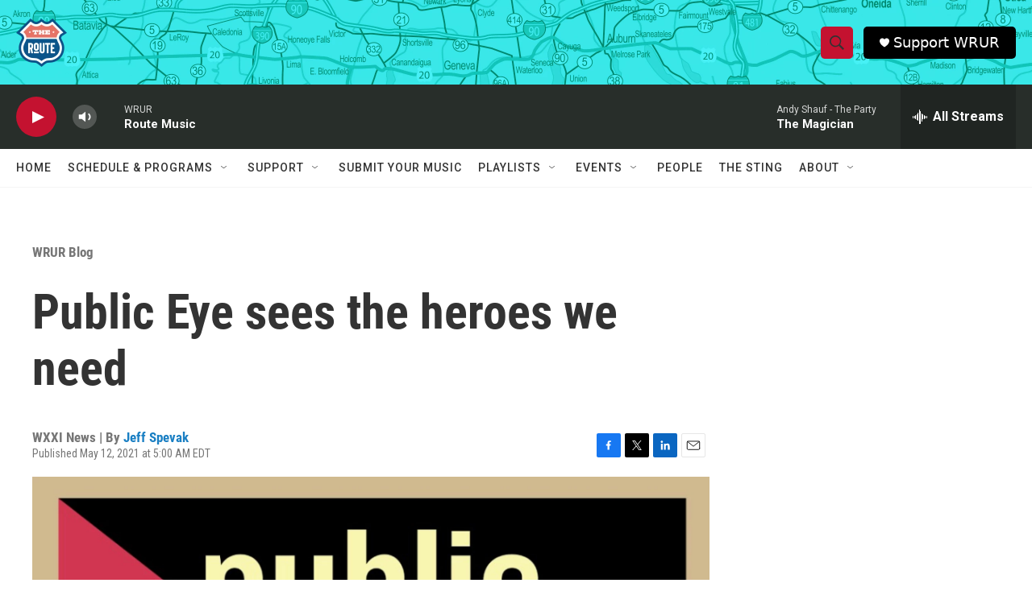

--- FILE ---
content_type: text/html; charset=utf-8
request_url: https://www.google.com/recaptcha/api2/aframe
body_size: 267
content:
<!DOCTYPE HTML><html><head><meta http-equiv="content-type" content="text/html; charset=UTF-8"></head><body><script nonce="k24tstV3eF3eM5Kw3kGALg">/** Anti-fraud and anti-abuse applications only. See google.com/recaptcha */ try{var clients={'sodar':'https://pagead2.googlesyndication.com/pagead/sodar?'};window.addEventListener("message",function(a){try{if(a.source===window.parent){var b=JSON.parse(a.data);var c=clients[b['id']];if(c){var d=document.createElement('img');d.src=c+b['params']+'&rc='+(localStorage.getItem("rc::a")?sessionStorage.getItem("rc::b"):"");window.document.body.appendChild(d);sessionStorage.setItem("rc::e",parseInt(sessionStorage.getItem("rc::e")||0)+1);localStorage.setItem("rc::h",'1768521934462');}}}catch(b){}});window.parent.postMessage("_grecaptcha_ready", "*");}catch(b){}</script></body></html>